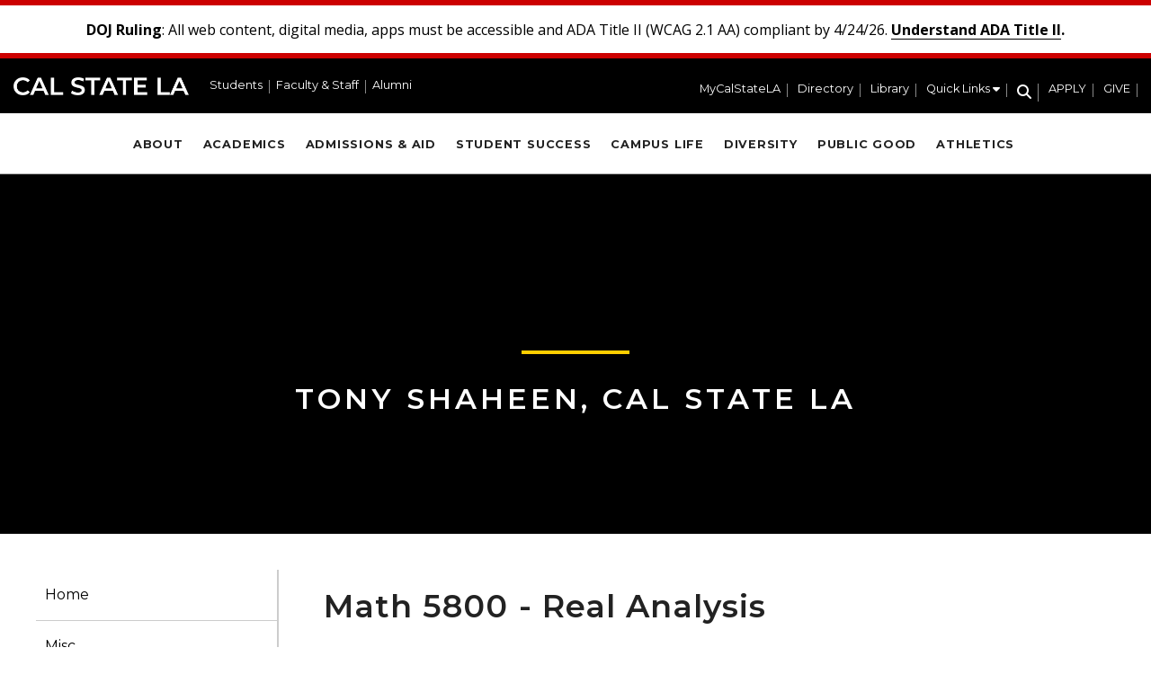

--- FILE ---
content_type: text/html; charset=UTF-8
request_url: https://www.calstatela.edu/research/ashahee/math-5800-real-analysis
body_size: 8639
content:

<!DOCTYPE html>
<html lang="en" dir="ltr" prefix="content: http://purl.org/rss/1.0/modules/content/  dc: http://purl.org/dc/terms/  foaf: http://xmlns.com/foaf/0.1/  og: http://ogp.me/ns#  rdfs: http://www.w3.org/2000/01/rdf-schema#  schema: http://schema.org/  sioc: http://rdfs.org/sioc/ns#  sioct: http://rdfs.org/sioc/types#  skos: http://www.w3.org/2004/02/skos/core#  xsd: http://www.w3.org/2001/XMLSchema# " class="h-100">
  <head>
    <meta charset="utf-8" />
<meta name="description" content="Class information: Syllabus Study Guides: Test 2 Misc Links: My 4650 class website:  /research/ashahee/math-4650-analysis-i Homework:" />
<link rel="canonical" href="https://www.calstatela.edu/research/ashahee/math-5800-real-analysis" />
<meta name="Generator" content="Drupal 11 (https://www.drupal.org)" />
<meta name="MobileOptimized" content="width" />
<meta name="HandheldFriendly" content="true" />
<meta name="viewport" content="width=device-width, initial-scale=1.0" />
<link rel="icon" href="/themes/custom/csula/favicon.ico" type="image/vnd.microsoft.icon" />

    <title>Math 5800 - Real Analysis | Cal State LA</title>
    <link rel="stylesheet" media="all" href="/sites/default/files/css/css_BFoPTxJ9Av4rfC7X7aUEECWfHY9rNLmwldhLyZw2eo4.css?delta=0&amp;language=en&amp;theme=csula&amp;include=[base64]" />
<link rel="stylesheet" media="all" href="https://kit.fontawesome.com/38141e93cd.css" />
<link rel="stylesheet" media="all" href="https://use.fontawesome.com/releases/v6.1.0/css/v4-shims.css" />
<link rel="stylesheet" media="all" href="/sites/default/files/css/css_IQ91YOUlcJ5OuiAimVom07vjQ5cH1jT_uSyX1XOb9UI.css?delta=3&amp;language=en&amp;theme=csula&amp;include=[base64]" />
<link rel="stylesheet" media="all" href="/sites/default/files/css/css_9weqhmnXC0213TQ0UgA8W9vZTPi4BJmmtGkxrw6pAJc.css?delta=4&amp;language=en&amp;theme=csula&amp;include=[base64]" />
<link rel="stylesheet" media="all" href="/sites/default/files/asset_injector/css/admin_overrides-2642d5153bf47370fa6a23854ad84ac2.css?t6ckfj" />
<link rel="stylesheet" media="all" href="/sites/default/files/css/css_ZRDXCaO4SLqVX8LUhZAapqorPbdUNVjM6j83ntMSPeg.css?delta=6&amp;language=en&amp;theme=csula&amp;include=[base64]" />

    <script type="application/json" data-drupal-selector="drupal-settings-json">{"path":{"baseUrl":"\/","pathPrefix":"","currentPath":"node\/445216","currentPathIsAdmin":false,"isFront":false,"currentLanguage":"en"},"pluralDelimiter":"\u0003","suppressDeprecationErrors":true,"gtag":{"tagId":"","consentMode":false,"otherIds":[],"events":[],"additionalConfigInfo":[]},"ajaxPageState":{"libraries":"[base64]","theme":"csula","theme_token":null},"ajaxTrustedUrl":[],"gtm":{"tagId":null,"settings":{"data_layer":"dataLayer","include_classes":false,"allowlist_classes":"","blocklist_classes":"","include_environment":false,"environment_id":"","environment_token":""},"tagIds":["GTM-NS3GXN3"]},"kwall_map":{"overlay_path":null,"sw_lat":null,"sw_lon":null,"ne_lat":null,"ne_lon":null,"style":null},"user":{"uid":0,"permissionsHash":"9d31f9fc60df030da0fa6531556bcdf36320c21090e85d4254317d0361f166c5"}}</script>
<script src="/sites/default/files/js/js__aT6tln3dfhVBystPj_pebqI8BYORj3LqHe9xtXtOI4.js?scope=header&amp;delta=0&amp;language=en&amp;theme=csula&amp;include=eJxljcESgjAMRH-oJSe_pxNq6LQEwiRB8O9FdMZRL7tv32XRjDzVuVF2UWjWbdQPolMaKpOFXsTNFZcLfDA2i4xO5iHbygiFpUeO5neuc3lL45rHmFFlNeJQRApTcixQjvjdHTbcv-UUxg2ZEzKpG5wV9fn68hMucFI8KNwqbZau6JhoX0Qd_swDwu5cUA"></script>
<script src="/modules/contrib/google_tag/js/gtag.js?t6ckfj"></script>
<script src="/modules/contrib/google_tag/js/gtm.js?t6ckfj"></script>

    <link href="https://fonts.googleapis.com/css?family=Montserrat:300,300i,400,400i,600,600i,700,700i" rel="stylesheet">
    <link href="https://fonts.googleapis.com/css?family=Open+Sans:300,400,400i,600,600i,700,700i" rel="stylesheet">
    <link rel="stylesheet" href="https://kit.fontawesome.com/38141e93cd.css" crossorigin="anonymous">
  </head>
  <body class="role-anonymous theme-csula path-research-ashahee-math-5800-real-analysis node-type-page path-node-445216 path-node page-node-type-page   d-flex flex-column h-100">
        <div class="skip-container">
      <a href="#main-content" class="visually-hidden focusable skip-link">
        Skip to main content
      </a>
    </div>
    <noscript><iframe src="https://www.googletagmanager.com/ns.html?id=GTM-NS3GXN3"
                  height="0" width="0" style="display:none;visibility:hidden"></iframe></noscript>

      <div class="dialog-off-canvas-main-canvas d-flex flex-column h-100" data-off-canvas-main-canvas>
    
<div class="main-content-page-wrapper">
  <div id="top"></div>

      <section role="region" aria-label="Alerts">
        <div class="region region-alerts">
    <div id="block-alertblock" class="block block-kwall-alerts block-alert-block">
  
    
      <div class="block-kwall-site-alert" style="display: none;">
                        <div class="alerts-wrap"></div>
                      </div>
  </div>

  </div>

    </section>
  
  <header>
      <div class="navbar navbar-dark bg-primary region region-header">
    <div id="block-csula-site-branding" class="block block-system block-system-branding-block">
  
    
  <div class="navbar-brand d-flex align-items-center">

  
  <div>
        <a href="/" title="Home" rel="home" class="site-title">
      Cal State LA
    </a>
    
      </div>
</div>
</div>
<nav aria-label="Header Menu Left" id="block-headermenuleft" class="block block-menu navigation menu--header-left">
          
        
        <ul data-block="header" class="nav">
            <li class="nav-item">
      <a href="/students" class="nav-link" data-drupal-link-system-path="node/411821">Students</a>
          </li>
          <li class="nav-item">
      <a href="/faculty-staff" class="nav-link" data-drupal-link-system-path="node/411826">Faculty &amp; Staff</a>
          </li>
          <li class="nav-item">
      <a href="/alumni" class="nav-link" data-drupal-link-system-path="node/445281">Alumni</a>
          </li>
  </ul>
  


  </nav>
<nav aria-label="Header Menu Right" id="block-headermenuright" class="block block-menu navigation menu--header-right">
          
        
        <ul data-block="header" class="nav">
            <li class="nav-item">
      <a href="https://my.calstatela.edu" aria-label="MyCalStateLA Portal" class="nav-link">MyCalStateLA</a>
          </li>
          <li class="nav-item">
      <a href="https://directory.calstatela.edu" class="nav-link">Directory</a>
          </li>
          <li class="nav-item">
      <a href="/library" class="nav-link" data-drupal-link-system-path="node/434716">Library</a>
          </li>
          <li class="nav-item">
      <span class="quicklinks nav-link"><span class="link-text">Quick Links</span> <i class="fa fa-solid fa-caret-down" aria-hidden="true"></i></span>
          </li>
          <li class="nav-item">
      <a href="/search" class="search header-search-open-button nav-link" title="Search" data-drupal-link-system-path="node/431806"><span class="link-text">Search</span> <i class="fa fa-solid fa-magnifying-glass" aria-hidden="true"></i></a>
          </li>
          <li class="nav-item">
      <a href="https://bit.ly/calstatela-apply" class="menu-button nav-link">APPLY</a>
          </li>
          <li class="nav-item">
      <a href="/givenow" class="menu-button nav-link" data-drupal-link-system-path="node/343676">GIVE</a>
          </li>
  </ul>
  


  </nav>
<div id="block-mobilemenutriggerblock" class="block block-custom-module block-mobile-menu-trigger-block">
  
    
      <div class="mobile-menu-trigger-wrapper">
  <a href="/search" class="mobile-search-trigger" tabindex="0" aria-label="Search" title="Search"><i class="fa-solid fa-magnifying-glass"></i></a>
  <span role="button" aria-controls="mobile-slide-in-navigation" aria-label="Main Menu" class="mobile-menu-trigger" tabindex="0">
    <i class="fa-solid fa-bars"></i>
  </span>
</div>

  </div>

  </div>

    <nav class="navbar navbar-expand-lg   " role="presentation">
      <div class="container d-flex">
        
          <div class="region region-nav-main">
    <nav aria-label="Main" id="block-main" class="block block-menu navigation menu--main-menu">
          
        
        <ul data-block="nav_main" class="nav">
            <li class="nav-item">
      <a href="/about" class="nav-link" data-drupal-link-system-path="node/411791">About</a>
          </li>
          <li class="nav-item">
      <a href="/academics" class="nav-link" data-drupal-link-system-path="node/411796">Academics</a>
          </li>
          <li class="nav-item">
      <a href="/admissions" class="nav-link" data-drupal-link-system-path="node/441436">Admissions &amp; Aid</a>
          </li>
          <li class="nav-item">
      <a href="/student-success" class="nav-link" data-drupal-link-system-path="node/411806">Student Success</a>
          </li>
          <li class="nav-item">
      <a href="/campus-life" class="nav-link" data-drupal-link-system-path="node/411811">Campus Life</a>
          </li>
          <li class="nav-item">
      <a href="/diversity" class="nav-link" data-drupal-link-system-path="node/464101">Diversity</a>
          </li>
          <li class="nav-item">
      <a href="/public-good" class="nav-link" data-drupal-link-system-path="node/411816">Public Good</a>
          </li>
          <li class="nav-item">
      <a href="https://lagoldeneagles.com" class="nav-link">Athletics</a>
          </li>
          <li class="nav-item">
      <a href="https://bit.ly/calstatela-apply" class="menu-button nav-link">APPLY</a>
          </li>
          <li class="nav-item">
      <a href="/givenow" class="menu-button nav-link" data-drupal-link-system-path="node/343676">GIVE</a>
          </li>
  </ul>
  


  </nav>

  </div>

      </div>
    </nav>
  </header>

      <section id="above-content" class="layout-hero-content" role="region" aria-label="Hero Content">
        <div class="region region-hero">
    <div class="views-element-container block block-views block-views-blockgroup-blocks-block-2" id="block-views-block-group-blocks-block-2">
  
    
      <div data-block="hero"><div class="view view-group-blocks view-id-group_blocks view-display-id-block_2 js-view-dom-id-7a78331d9fafb776a530ed6b2a7c3b70dbae3253b210bfa421f8f7790a2fc722">
  
    
      
      <div class="view-content">
          <div class="views-row"><div class="views-field views-field-label"><span class="field-content"><div class="desktop-banner">
   <div class="image-wrapper">
     
     <div class="page-title"><span><a href="/research/ashahee">Tony Shaheen, Cal State LA</a></span></div>
   </div>
</div>
<div class="mobile-banner">
  <div class="image-wrapper">
     
     <div class="page-title"><span><a href="/research/ashahee">Tony Shaheen, Cal State LA</a></span></div>
   </div>
</div></span></div></div>

    </div>
  
          </div>
</div>

  </div>

  </div>

    </section>
  
  
      
  <main role="main" id="main">
    <a id="main-content" tabindex="-1"></a>    <div class="page-main-container">
              <div class="container">
          <div class="row">
                          <div class="first-sidebar col-lg-3 col-md-12">
                  <div class="region region-sidebar-first">
    <div id="block-groupmenu" class="block-group-content-menu block block-kwall-group block-group-content-menu-primarygroup-menu">
  
    
      

<nav aria-label="section" id="block-group-menu" class="navigation block-group-menu-navigation">
  <button class="" aria-expanded="false" aria-controls="menu-list" tabindex="0">Menu - Classes and Advising</button>
                    <ul data-block="sidebar_first" class="nav" id="menu-list">
                          <li class="nav-item">
          <a href="http://www.calstatela.edu/research/ashahee" class="nav-link">Home</a>
                  </li>
                      <li class="nav-item">
          <a href="/research/ashahee/graduate-advising" class="nav-link" data-drupal-link-system-path="node/380146">Misc</a>
                  </li>
                      <li class="nav-item">
          <a href="/research/ashahee/math-2120-calculus-ii" class="nav-link" data-drupal-link-system-path="node/425551">MATH 2120 - Calculus II</a>
                  </li>
                      <li class="nav-item">
          <a href="/research/ashahee/math-2550-intro-linear-algebra" class="nav-link" data-drupal-link-system-path="node/379581">MATH 2550 - Intro to Linear Algebra</a>
                  </li>
                      <li class="nav-item">
          <a href="/research/ashahee/math-3450-foundations-mathematics-ii" class="nav-link" data-drupal-link-system-path="node/420391">MATH 3450 - Foundations of Mathematics II</a>
                  </li>
                      <li class="nav-item">
          <a href="/research/ashahee/math-4300-modern-geometry" class="nav-link" data-drupal-link-system-path="node/466116">MATH 4300 - Modern Geometry</a>
                  </li>
                      <li class="nav-item">
          <a href="/research/ashahee/math-4550-modern-algebra-i" class="nav-link" data-drupal-link-system-path="node/363586">MATH 4550 - Modern Algebra I</a>
                  </li>
                      <li class="nav-item">
          <a href="/research/ashahee/math-4560-modern-algebra-ii" class="nav-link" data-drupal-link-system-path="node/370051">MATH 4560 - Modern Algebra II</a>
                  </li>
                      <li class="nav-item">
          <a href="/research/ashahee/math-4570-advanced-linear-algebra" class="nav-link" data-drupal-link-system-path="node/399811">MATH 4570 - Advanced Linear Algebra</a>
                  </li>
                      <li class="nav-item">
          <a href="/research/ashahee/math-4650-analysis-i" class="nav-link" data-drupal-link-system-path="node/375746">MATH 4650 - Analysis I</a>
                  </li>
                      <li class="nav-item">
          <a href="/research/ashahee/math-4680-introduction-complex-analysis" class="nav-link" data-drupal-link-system-path="node/432856">MATH 4680 - Introduction to Complex Analysis</a>
                  </li>
                      <li class="nav-item">
          <a href="/research/ashahee/math-4740-theory-probability" class="nav-link" data-drupal-link-system-path="node/363591">MATH 4740 - Theory of Probability</a>
                  </li>
                      <li class="nav-item">
          <a href="/research/ashahee/math-4900-senior-seminar" class="nav-link" data-drupal-link-system-path="node/387256">MATH 4900 - Senior Seminar</a>
                  </li>
                      <li class="nav-item">
          <a href="/research/ashahee/math-5401-abstract-algebra-i" class="nav-link" data-drupal-link-system-path="node/375941">MATH 5401 - Abstract Algebra I</a>
                  </li>
                      <li class="nav-item">
          <a href="/research/ashahee/math-5402-abstract-algebra-ii" class="nav-link" data-drupal-link-system-path="node/425296">MATH 5402 - Abstract Algebra II</a>
                  </li>
                      <li class="nav-item">
          <a href="/research/ashahee/math-5680-advanced-complex-analysis" class="nav-link" data-drupal-link-system-path="node/434781">MATH 5680 - Advanced Complex Analysis</a>
                  </li>
                      <li class="nav-item">
          <a href="/research/ashahee/math-5800-real-analysis" class="nav-link active is-active" data-drupal-link-system-path="node/445216" aria-current="page">Math 5800 - Real Analysis</a>
                  </li>
          </ul>
      

  </nav>
  </div>
<div class="views-element-container block block-views block-views-blockgroup-blocks-block-1" id="block-views-block-group-blocks-block-1">
  
    
      <div data-block="sidebar_first"><div class="view view-group-blocks view-id-group_blocks view-display-id-block_1 js-view-dom-id-df50bcb92253514f110cba8460de9eaf8c7d8639cbc9426a3615ecf5c3134d99">
  
    
      
      <div class="view-content">
          <div class="views-row"><div class="views-field views-field-field-twitter-url"><div class="field-content"></div></div></div>

    </div>
  
          </div>
</div>

  </div>

  </div>

              </div>
              <div class="body-content col-lg-9 col-md-12">
                  <div class="region region-content">
    <div data-drupal-messages-fallback class="hidden"></div>
<div id="block-pagetitle" class="block block-core block-page-title-block">
  
    
      
  <h1 class="page-title title" id="page-title"><span class="field field--name-title field--type-string field--label-hidden">Math 5800 - Real Analysis</span>
</h1>


  </div>
<div id="block-csula-content" class="block block-system block-system-main-block">
  
    
      


<article data-history-node-id="445216" about="/research/ashahee/math-5800-real-analysis" class="node node--type-page node--view-mode-full">
  
    
    <div class="node__content">
    <div class="clearfix text-formatted field field--name-body field--type-text-with-summary field--label-hidden field__items">
      <div class="field__item"><p><u>Class information:</u></p>

<ul>
	<li><a href="/sites/default/files/math5800-syllabus.pdf">Syllabus</a></li>
</ul>

<p><u>Study Guides:</u></p>

<ul>
	<li><a href="/sites/default/files/test_2_study_guide_1.pdf">Test 2</a></li>
</ul>

<p><u>Misc Links:</u></p>

<ul>
	<li>
		<p>My 4650 class website:&nbsp;<br>
			<a href="/research/ashahee/math-4650-analysis-i">/research/ashahee/math-4650-analysis-i</a></p>
	</li>
</ul>

<p><u>Homework:</u></p>

<table border="1" cellpadding="1" cellspacing="1">
	<tbody>
		<tr>
			<td><strong>Topic</strong></td>
			<td><strong>Homework Assignment</strong></td>
		</tr>
		<tr>
			<td>1 - Countable and Uncountable sets</td>
			<td>
				<p>&nbsp; &nbsp; &nbsp; &nbsp;No Homework for this topic.</p>
			</td>
		</tr>
		<tr>
			<td>2 - 4650 Review</td>
			<td>
				<ul>
					<li>Do the problems from <a href="/sites/default/files/hw2_-_4650_review.pdf">here</a>.&nbsp; &nbsp;<br>
						Here are the <a href="/sites/default/files/hw_2_solutions.pdf">solutions</a>.<br>
						&nbsp;</li>
					<li>Also do&nbsp;these problems from my <a href="/research/ashahee/math-4650-analysis-i">MATH 4650 website</a>:<br>
						HW 2 - # 3(a, b), 4, 5, 6, 7</li>
				</ul>
			</td>
		</tr>
		<tr>
			<td>3 - Measure Zero</td>
			<td>
				<ul>
					<li>Do the problems from <a href="/sites/default/files/hw3_-_measure_zero.pdf">here</a>.&nbsp; &nbsp;<br>
						Here are the <a href="/sites/default/files/hw_3_solutions.pdf">solutions</a>.</li>
				</ul>
			</td>
		</tr>
		<tr>
			<td>4 - Step Functions</td>
			<td>
				<ul>
					<li>Do the problems from <a href="/sites/default/files/hw4_-_step_functions.pdf">here</a>.&nbsp; &nbsp;<br>
						Here are the <a href="/sites/default/files/hw_4_solutions.pdf">solutions</a>.</li>
				</ul>
			</td>
		</tr>
		<tr>
			<td colspan="2"><br>
				<span>Test 1 will cover HW 3 and HW 4 above</span><br>
				&nbsp;</td>
		</tr>
		<tr>
			<td>5 - More 4650 Review</td>
			<td>
				<ul>
					<li>Do these problems from my&nbsp;<a href="/research/ashahee/math-4650-analysis-i">MATH 4650 website</a>:<br>
						HW 1&nbsp;- # 1(a,b,c,d,e), 3, 4, 5, 6(b)<br>
						&nbsp;</li>
					<li>Here are two more <a href="/sites/default/files/hw5_-_more_4650_review.pdf">problems</a> and their <a href="/sites/default/files/hw_5_solutions.pdf">solutions</a>.<br>
						&nbsp;</li>
				</ul>
			</td>
		</tr>
		<tr>
			<td>6 - Sequences of functions and the standard construction&nbsp;</td>
			<td>
				<ul>
					<li>Do the problems from <a href="/sites/default/files/hw6_-_sequences_of_functions.pdf">here</a>.<br>
						Here are the <a href="/sites/default/files/hw_6_solutions.pdf">solutions</a>.</li>
				</ul>
			</td>
		</tr>
		<tr>
			<td>7 - The Lebesgue Integral</td>
			<td>
				<ul>
					<li>Do the problems from <a href="/sites/default/files/hw7_-_lebesgue_integral.pdf">here</a>.&nbsp; &nbsp;<br>
						Here are the <a href="/sites/default/files/hw_7_solutions.pdf">solutions</a>.</li>
				</ul>
			</td>
		</tr>
		<tr>
			<td colspan="2"><br>
				<span>Test 2 covers HW 6 and HW 7 above</span><br>
				&nbsp;</td>
		</tr>
		<tr>
			<td>8 - More on Integrable Functions</td>
			<td>
				<ul>
					<li>Do the problems from <a href="/sites/default/files/hw8_-_more_on_integrable_functions.pdf">here</a>.&nbsp; &nbsp;<br>
						Here are the <a href="/sites/default/files/hw_8_solutions.pdf">solutions</a>.</li>
				</ul>
			</td>
		</tr>
		<tr>
			<td>9 - Measureable functions&nbsp;</td>
			<td>
				<ul>
					<li>Do the problems from <a href="/sites/default/files/hw9_-_measurable_functions.pdf">here</a>.&nbsp; &nbsp;<br>
						Here are the <a href="/sites/default/files/hw_9_solutions.pdf">solutions</a>.</li>
				</ul>

				<p><span>Note: Problem 5a solutions has an error where I bound min{phi_n(x), psi_n(x)} by phi_n(x) + psi_n(x).&nbsp; &nbsp;This would be if both of them are negative for example.&nbsp; &nbsp;This can be fixed by an argument in Weir that I&nbsp;emailed you.</span>&nbsp; &nbsp;</p>
			</td>
		</tr>
		<tr>
			<td>10 - Lebesgue Measure and Measurable Sets</td>
			<td>
				<ul>
					<li>Do the problems from here.&nbsp; &nbsp;<br>
						Here are the solutions.</li>
				</ul>
			</td>
		</tr>
	</tbody>
</table>

<p>&nbsp;</p>

<p class="font-1-3em"><u>Schedule and class notes:</u></p>

<table border="1" cellpadding="1" cellspacing="1">
	<tbody>
		<tr>
			<td><strong>Week</strong></td>
			<td><strong>Monday</strong></td>
			<td><strong>Wednesday</strong></td>
		</tr>
		<tr>
			<td>1</td>
			<td>8/23 - <a href="/sites/default/files/5800-8-23-21.pdf">lecture notes</a></td>
			<td>
				<p><span>8/25&nbsp;- <a href="/sites/default/files/5800-8-25-21.pdf">lecture notes</a></span></p>
			</td>
		</tr>
		<tr>
			<td>2</td>
			<td>
				<p><span>8/30 - <a href="/sites/default/files/5800-8-30-21.pdf">lecture notes</a></span></p>
			</td>
			<td>
				<p><span>9/1</span><span>&nbsp;- <a href="/sites/default/files/5800-9-1-21.pdf">lecture notes</a></span></p>
			</td>
		</tr>
		<tr>
			<td>3</td>
			<td>
				<p><span>9/6</span><span>&nbsp;- HOLIDAY</span></p>
			</td>
			<td>
				<p><span>9/8 - <a href="/sites/default/files/5800-9-8-21.pdf">lecture notes</a></span></p>
			</td>
		</tr>
		<tr>
			<td>4</td>
			<td>
				<p><span>9/13&nbsp;- <a href="/sites/default/files/5800-9-13-21.pdf">lecture notes</a></span></p>
			</td>
			<td>
				<p><span>9/15 - <a href="/sites/default/files/5800-9-15-21.pdf">lecture notes</a></span></p>
			</td>
		</tr>
		<tr>
			<td>5</td>
			<td>
				<p><span>9/20 - <a href="/sites/default/files/5800-9-20-21.pdf">lecture notes</a></span></p>
			</td>
			<td>
				<p><span>9/22&nbsp;- <a href="/sites/default/files/5800-9-22-21.pdf">lecture notes</a></span></p>
			</td>
		</tr>
		<tr>
			<td>6</td>
			<td>
				<p><span>9/27</span><span>&nbsp;- <a href="/sites/default/files/5800-9-27-21.pdf">lecture notes</a></span></p>
			</td>
			<td>
				<p><span>9/29&nbsp;- <a href="/sites/default/files/5800-9-29-21.pdf">lecture notes</a></span></p>
			</td>
		</tr>
		<tr>
			<td>7</td>
			<td>
				<p><span>10/4&nbsp;- <a href="/sites/default/files/5800-10-4-21.pdf">lecture notes</a></span></p>
			</td>
			<td>
				<p><span>10/6 - <a href="/sites/default/files/5800-10-6-21.pdf">lecture notes</a></span></p>
			</td>
		</tr>
		<tr>
			<td>8</td>
			<td>
				<p><span>10/11&nbsp;- <a href="/sites/default/files/5800-10-11-21.pdf">lecture notes</a></span></p>
			</td>
			<td>
				<p><span>10/13 - <a href="/sites/default/files/5800-10-13-21.pdf">lecture notes</a></span></p>
			</td>
		</tr>
		<tr>
			<td>9</td>
			<td>
				<p><span>10/18 -&nbsp; &nbsp;<strong>TEST 1</strong></span></p>
			</td>
			<td>
				<p><span>10/20 - <a href="/sites/default/files/5800-10-20-21.pdf">lecture notes</a></span></p>
			</td>
		</tr>
		<tr>
			<td>10</td>
			<td>
				<p><span>10/25 - <a href="/sites/default/files/5800-10-25-21.pdf">lecture notes</a></span></p>
			</td>
			<td>
				<p><span>10/27 - <a href="/sites/default/files/5800-10-27-21.pdf">lecture notes</a></span></p>
			</td>
		</tr>
		<tr>
			<td>11</td>
			<td>
				<p><span>11/1 - <a href="/sites/default/files/5800-11-1-21.pdf">lecture notes</a></span></p>
			</td>
			<td>
				<p><span>11/3 - <a href="/sites/default/files/5800-11-3-21.pdf">lecture notes</a></span></p>
			</td>
		</tr>
		<tr>
			<td>12</td>
			<td>
				<p><span>11/8 - <a href="/sites/default/files/5800-11-8-21.pdf">lecture notes</a></span></p>
			</td>
			<td>
				<p><span>11/10 - <a href="/sites/default/files/5800-11-10-21.pdf">lecture notes</a></span></p>
			</td>
		</tr>
		<tr>
			<td>13</td>
			<td>
				<p><span>11/15 - <strong>TEST 2</strong></span></p>
			</td>
			<td>
				<p><span>11/17 - <a href="/sites/default/files/5800-11-17-21.pdf">lecture notes</a></span></p>
			</td>
		</tr>
		<tr>
			<td>Holiday week</td>
			<td>
				<p><span>11/22 - HOLIDAY</span></p>
			</td>
			<td>
				<p><span>11/24&nbsp;- HOLIDAY</span></p>
			</td>
		</tr>
		<tr>
			<td>14</td>
			<td>
				<p><span>11/29&nbsp;- <a href="/sites/default/files/5800-11-29-21.pdf">lecture notes</a></span></p>
			</td>
			<td>
				<p><span>12/1&nbsp;- <a href="/sites/default/files/5800-12-1-21.pdf">lecture notes</a></span></p>
			</td>
		</tr>
		<tr>
			<td>15</td>
			<td>
				<p><span>12/6 - <a href="/sites/default/files/5800-12-6-21.pdf">lecture notes</a></span></p>
			</td>
			<td>
				<p><span>12/8 - <a href="/sites/default/files/5800-12-8-21.pdf">lecture notes</a></span></p>
			</td>
		</tr>
		<tr>
			<td>FINALS&nbsp; &nbsp; &nbsp;</td>
			<td>12/13 -&nbsp;</td>
			<td><br>
				12/15 -&nbsp;<br>
				<br>
				<strong>Final Exam Day</strong><br>
				&nbsp;</td>
		</tr>
	</tbody>
</table>

<p>&nbsp;</p>

<p><u>How to scan:</u></p>

<ul>
	<li><a href="http://www.youtube.com/watch?v=quEH1AvDhAQ&amp;feature=youtu.be">Youtube video</a>&nbsp;on how to use TinyScanner</li>
	<li><a href="http://www.youtube.com/watch?v=84SOQ3EY5bQ">Youtube video</a>&nbsp;on&nbsp;how to use CamScanner</li>
</ul>

<div>&nbsp;</div>
</div>
</div>
  </div>
  <div class="below-content-wrapper">
    
  </div>
</article>

  </div>

  </div>

              </div>
                      </div>
        </div>
          </div>
  </main>

      <footer class="mt-auto     ">
      <div class="footer-region-wrapper">
        <div class="container">
            <div class="region region-footer">
    <div id="block-footerlogo" class="block block-block-content block-block-content80a0df05-0cd4-45f9-ac39-38a1f032cc80">
  
    
      <div class="clearfix text-formatted field field--name-body field--type-text-with-summary field--label-hidden field__items">
      <div class="field__item"><div style="margin-bottom: 1em;"><a href="/"><img loading="lazy" src="/sites/default/files/CalStateLA-with-Eagle-Logotype-1793x287.png" alt="Cal State LA" typeof="foaf:Image" style="width: 250px; height: 40px;" /></a></div>
<p style="color: #fff; font-size: 0.9em; padding-left: 6px;">5151 State University Drive<br>Los Angeles, CA 90032<br>(323) 343-3000</p>
<nav aria-label="Social Media Links">
  <p style="padding-left: 6px;"><a href="https://www.facebook.com/CalStateLA" title="Cal State LA on Facebook" target="_self" style="font-size: 1.5rem; display: inline-block; padding-right: 0.8em;"><i class="fa fa-brands fa-facebook-f" aria-hidden="true"></i></a>
  <a href="https://twitter.com/calstatela" title="Cal State LA on X (Twitter)" target="_self" style="font-size: 1.5rem; display: inline-block; padding-right: 0.8em;"><i class="fa fa-brands fa-x-twitter" aria-hidden="true"></i></a>
  <a href="https://www.instagram.com/calstatela" title="Cal State LA on Instagram" target="_self" style="font-size: 1.5rem; display: inline-block; padding-right: 0.8em;"><i class="fa fa-brands fa-instagram" aria-hidden="true"></i></a>
  <a href="https://www.linkedin.com/school/california-state-university-los-angeles" title="Cal State LA on LinkedIn" target="_self" style="font-size: 1.5rem; display: inline-block; padding-right: 0.8em;"><i class="fa fa-brands fa-linkedin-in" aria-hidden="true"></i></a>
  <a href="https://www.youtube.com/user/csulosangeles" title="Cal State LA on YouTube" target="_self" style="font-size: 1.5rem; display: inline-block;"><i class="fa fa-brands fa-youtube" aria-hidden="true"></i></a></p>
</nav></div>
</div>
  </div>
<nav aria-label="Footer menu" id="block-footermenu" class="block block-menu navigation menu--footer">
          
        
        <ul data-block="footer" class="nav">
            <li class="nav-item">
      <span class="nav-link dropdown-toggle">CONNECT</span>
                      <ul>
            <li class="nav-item">
      <a href="/contact-us" class="nav-link" data-drupal-link-system-path="node/12">Contact Us</a>
          </li>
          <li class="nav-item">
      <a href="https://news.calstatela.edu/" target="_blank" class="nav-link">Media</a>
          </li>
          <li class="nav-item">
      <a href="/univ/ppa/publicat/social-media-directory" class="nav-link" data-drupal-link-system-path="node/225266">Social Media Hub</a>
          </li>
          <li class="nav-item">
      <a href="/advancement/ways-give" class="nav-link" data-drupal-link-system-path="node/469341">Ways to Give</a>
          </li>
  </ul>
  
          </li>
          <li class="nav-item">
      <span class="nav-link dropdown-toggle">SERVICES</span>
                      <ul>
            <li class="nav-item">
      <a href="/map" class="nav-link" data-drupal-link-system-path="map">Campus Map</a>
          </li>
          <li class="nav-item">
      <a href="/publicsafety" class="nav-link" data-drupal-link-system-path="node/454692">Campus Safety</a>
          </li>
          <li class="nav-item">
      <a href="/dining-on-campus/hours-services" class="nav-link" data-drupal-link-system-path="node/374961">Dining on Campus</a>
          </li>
          <li class="nav-item">
      <a href="/plugins" class="nav-link" data-drupal-link-system-path="node/284406">File Viewers</a>
          </li>
          <li class="nav-item">
      <a href="/parking" class="nav-link" data-drupal-link-system-path="node/378936">Parking &amp; Transportation</a>
          </li>
          <li class="nav-item">
      <a href="/studenthealthcenter" class="nav-link" data-drupal-link-system-path="node/451801">Student Health Center</a>
          </li>
  </ul>
  
          </li>
          <li class="nav-item">
      <span class="nav-link dropdown-toggle">ADMINISTRATIVE</span>
                      <ul>
            <li class="nav-item">
      <a href="/accessibility/accessibility-statement" class="nav-link" data-drupal-link-system-path="node/431021">Accessibility</a>
          </li>
          <li class="nav-item">
      <a href="/wscuc" class="nav-link" data-drupal-link-system-path="node/372596">Accreditation</a>
          </li>
          <li class="nav-item">
      <a href="/sites/default/files/2025%20Annual%20Security%20Report.pdf" target="_blank" class="nav-link">Annual Security Report</a>
          </li>
          <li class="nav-item">
      <a href="/sites/default/files/2026%20Campus%20Safety%20Plan.pdf" target="_blank" class="nav-link">Campus Safety Plan</a>
          </li>
          <li class="nav-item">
      <a href="https://www.calstate.edu/" class="nav-link">CSU System</a>
          </li>
          <li class="nav-item">
      <a href="/privacy" class="nav-link" data-drupal-link-system-path="node/404856">Privacy</a>
          </li>
          <li class="nav-item">
      <a href="/hrm/oedi-title-ix" class="nav-link" data-drupal-link-system-path="node/453836">Title IX</a>
          </li>
          <li class="nav-item">
      <a href="/tribal-relations" class="nav-link" data-drupal-link-system-path="node/493186">Tribal Relations</a>
          </li>
  </ul>
  
          </li>
  </ul>
  


  </nav>

  </div>

            <div class="region region-footer-second">
    <div id="block-footersecondlogo" class="block block-block-content block-block-content39f9e367-988e-483a-ae5d-7b646779755a">
  
    
      <div class="clearfix text-formatted field field--name-body field--type-text-with-summary field--label-hidden field__items">
      <div class="field__item"><img loading="lazy" src="/sites/default/files/WeAreLA-Logotype-878x352.png" alt="We are LA" typeof="foaf:Image" class="img-fluid" /></div>
</div>
  </div>

  </div>

        </div>
      </div>
      <div class="copyright-region-wrapper">
        <div class="container">
            <div class="region region-copyright">
    <div id="block-copyright" class="block block-block-content block-block-content42690892-8860-4c44-a59e-16e27d38a340">
  
    
      <div class="clearfix text-formatted field field--name-body field--type-text-with-summary field--label-hidden field__items">
      <div class="field__item"><p style="margin:0;">© 2026 Trustees of the California State University</p></div>
</div>
  </div>

  </div>

        </div>
      </div>
    </footer>
  </div>
<a id="back-to-top" href="#top" title="Back to top" style="display: none;">Back to top</a>

<section id="navigation-overlay" class=""></section>

<section id="slide-in-navigation" class="desktop-additional-navigation additional-navigation loading" role="dialog" aria-modal="true" aria-hidden="true">
  <span id="slide-in-navigation-close" class="navbar-toggler" role="button" aria-controls="slide-in-navigation" aria-label="Close Quick Links">
    <span class="toggler-icon"><i class="fa-solid fa-xmark"></i></span>
  </span>
  <div class="desktop-wrapper">
    <div class="quicklinks-wrapper">
      
        <ul class="nav">
            <li class="nav-item">
      <span class="nav-link dropdown-toggle">QUICK LINKS</span>
                      <ul>
            <li class="nav-item">
      <a href="/academicresources/academic-calendar" class="nav-link" data-drupal-link-system-path="node/394621">Academic Calendar</a>
          </li>
          <li class="nav-item">
      <a href="/accessibility/accessibility-statement" class="nav-link" data-drupal-link-system-path="node/431021">Accessibility</a>
          </li>
          <li class="nav-item">
      <a href="/map" class="nav-link" data-drupal-link-system-path="map">Campus Map</a>
          </li>
          <li class="nav-item">
      <a href="/commencement" class="nav-link" data-drupal-link-system-path="node/429326">Commencement</a>
          </li>
          <li class="nav-item">
      <a href="/president" class="nav-link" data-drupal-link-system-path="node/424781">Office of the President</a>
          </li>
          <li class="nav-item">
      <a href="/students-families/students-dependents" class="nav-link" data-drupal-link-system-path="node/465226">Student Parent Resources</a>
          </li>
  </ul>
  
          </li>
  </ul>
  


    </div>
    <div class="social-links-wrapper">
      
        <ul class="nav">
            <li class="nav-item">
      <a href="https://www.facebook.com/CalStateLA" title="Cal State LA on Facebook" target="_self" class="nav-link"><i class="fa fa-brands fa-facebook-f" aria-hidden="true"></i></a>
          </li>
          <li class="nav-item">
      <a href="https://twitter.com/calstatela" title="Cal State LA on X (Twitter)" target="_self" class="nav-link"><i class="fa fa-brands fa-x-twitter" aria-hidden="true"></i></a>
          </li>
          <li class="nav-item">
      <a href="https://www.instagram.com/calstatela" title="Cal State LA on Instagram" target="_self" class="nav-link"><i class="fa fa-brands fa-instagram" aria-hidden="true"></i></a>
          </li>
          <li class="nav-item">
      <a href="https://www.linkedin.com/school/california-state-university-los-angeles" title="Cal State LA on LinkedIn" target="_self" class="nav-link"><i class="fa fa-brands fa-linkedin-in" aria-hidden="true"></i></a>
          </li>
          <li class="nav-item">
      <a href="https://www.youtube.com/user/csulosangeles" title="Cal State LA on YouTube" target="_self" class="nav-link"><i class="fa fa-brands fa-youtube" aria-hidden="true"></i></a>
          </li>
  </ul>
  


    </div>
  </div>
</section>

<section id="mobile-slide-in-navigation" class="mobile-additional-navigation additional-navigation loading" role="dialog" aria-modal="true" aria-hidden="true">
  <span id="mobile-slide-in-navigatio-close" class="navbar-toggler" role="button" aria-controls="mobile-slide-in-navigation" aria-label="Close menu">
    <span class="toggler-icon"><i class="fa-solid fa-xmark"></i></span>
  </span>
  <div class="mobile-wrapper">
    <div class="mobile-menus-wrapper">
      <div class="left-side">
        <div class="main-wrapper">
          
        <ul class="nav">
            <li class="nav-item">
      <a href="/about" class="nav-link" data-drupal-link-system-path="node/411791">About</a>
          </li>
          <li class="nav-item">
      <a href="/academics" class="nav-link" data-drupal-link-system-path="node/411796">Academics</a>
          </li>
          <li class="nav-item">
      <a href="/admissions" class="nav-link" data-drupal-link-system-path="node/441436">Admissions &amp; Aid</a>
          </li>
          <li class="nav-item">
      <a href="/student-success" class="nav-link" data-drupal-link-system-path="node/411806">Student Success</a>
          </li>
          <li class="nav-item">
      <a href="/campus-life" class="nav-link" data-drupal-link-system-path="node/411811">Campus Life</a>
          </li>
          <li class="nav-item">
      <a href="/diversity" class="nav-link" data-drupal-link-system-path="node/464101">Diversity</a>
          </li>
          <li class="nav-item">
      <a href="/public-good" class="nav-link" data-drupal-link-system-path="node/411816">Public Good</a>
          </li>
          <li class="nav-item">
      <a href="https://lagoldeneagles.com" class="nav-link">Athletics</a>
          </li>
          <li class="nav-item">
      <a href="https://bit.ly/calstatela-apply" class="menu-button nav-link">APPLY</a>
          </li>
          <li class="nav-item">
      <a href="/givenow" class="menu-button nav-link" data-drupal-link-system-path="node/343676">GIVE</a>
          </li>
  </ul>
  


        </div>
      </div>
      <div class="right-side">
        <div class="header-right-wrapper">
          
        <ul class="nav">
            <li class="nav-item">
      <a href="https://my.calstatela.edu" aria-label="MyCalStateLA Portal" class="nav-link">MyCalStateLA</a>
          </li>
          <li class="nav-item">
      <a href="https://directory.calstatela.edu" class="nav-link">Directory</a>
          </li>
          <li class="nav-item">
      <a href="/library" class="nav-link" data-drupal-link-system-path="node/434716">Library</a>
          </li>
          <li class="nav-item">
      <span class="quicklinks nav-link"><span class="link-text">Quick Links</span> <i class="fa fa-solid fa-caret-down" aria-hidden="true"></i></span>
          </li>
          <li class="nav-item">
      <a href="/search" class="search header-search-open-button nav-link" title="Search" data-drupal-link-system-path="node/431806"><span class="link-text">Search</span> <i class="fa fa-solid fa-magnifying-glass" aria-hidden="true"></i></a>
          </li>
          <li class="nav-item">
      <a href="https://bit.ly/calstatela-apply" class="menu-button nav-link">APPLY</a>
          </li>
          <li class="nav-item">
      <a href="/givenow" class="menu-button nav-link" data-drupal-link-system-path="node/343676">GIVE</a>
          </li>
  </ul>
  


        </div>
        <div class="header-quick-links-new">
          
        <ul class="nav">
            <li class="nav-item">
      <span class="nav-link dropdown-toggle">QUICK LINKS</span>
                      <ul>
            <li class="nav-item">
      <a href="/academicresources/academic-calendar" class="nav-link" data-drupal-link-system-path="node/394621">Academic Calendar</a>
          </li>
          <li class="nav-item">
      <a href="/accessibility/accessibility-statement" class="nav-link" data-drupal-link-system-path="node/431021">Accessibility</a>
          </li>
          <li class="nav-item">
      <a href="/map" class="nav-link" data-drupal-link-system-path="map">Campus Map</a>
          </li>
          <li class="nav-item">
      <a href="/commencement" class="nav-link" data-drupal-link-system-path="node/429326">Commencement</a>
          </li>
          <li class="nav-item">
      <a href="/president" class="nav-link" data-drupal-link-system-path="node/424781">Office of the President</a>
          </li>
          <li class="nav-item">
      <a href="/students-families/students-dependents" class="nav-link" data-drupal-link-system-path="node/465226">Student Parent Resources</a>
          </li>
  </ul>
  
          </li>
  </ul>
  


        </div>
        <div class="header-left-wrapper">
          
        <ul class="nav">
            <li class="nav-item">
      <a href="/students" class="nav-link" data-drupal-link-system-path="node/411821">Students</a>
          </li>
          <li class="nav-item">
      <a href="/faculty-staff" class="nav-link" data-drupal-link-system-path="node/411826">Faculty &amp; Staff</a>
          </li>
          <li class="nav-item">
      <a href="/alumni" class="nav-link" data-drupal-link-system-path="node/445281">Alumni</a>
          </li>
  </ul>
  


        </div>
      </div>
    </div>
  </div>
</section>

  </div>

    
    <script src="/sites/default/files/js/js_rr8Uzjnal5VfSVJSbzMfBV8xZIgh5sczWvlZyeN6Kvs.js?scope=footer&amp;delta=0&amp;language=en&amp;theme=csula&amp;include=eJxljcESgjAMRH-oJSe_pxNq6LQEwiRB8O9FdMZRL7tv32XRjDzVuVF2UWjWbdQPolMaKpOFXsTNFZcLfDA2i4xO5iHbygiFpUeO5neuc3lL45rHmFFlNeJQRApTcixQjvjdHTbcv-UUxg2ZEzKpG5wV9fn68hMucFI8KNwqbZau6JhoX0Qd_swDwu5cUA"></script>
<script src="https://cdn.jsdelivr.net/npm/js-cookie@3.0.5/dist/js.cookie.min.js"></script>
<script src="/sites/default/files/js/js_jPkk_eG9XArxSb2Xbf6cJUwOBg8qnrH-NufeczDRkWI.js?scope=footer&amp;delta=2&amp;language=en&amp;theme=csula&amp;include=eJxljcESgjAMRH-oJSe_pxNq6LQEwiRB8O9FdMZRL7tv32XRjDzVuVF2UWjWbdQPolMaKpOFXsTNFZcLfDA2i4xO5iHbygiFpUeO5neuc3lL45rHmFFlNeJQRApTcixQjvjdHTbcv-UUxg2ZEzKpG5wV9fn68hMucFI8KNwqbZau6JhoX0Qd_swDwu5cUA"></script>

  </body>
</html>


--- FILE ---
content_type: text/css
request_url: https://www.calstatela.edu/sites/default/files/css/css_ZRDXCaO4SLqVX8LUhZAapqorPbdUNVjM6j83ntMSPeg.css?delta=6&language=en&theme=csula&include=eJyFUMuOwyAM_CESTvs9yAE3S2twxECT7Nc3LZdsu9JerPE8rJEJ4OpivrKvWqwHRgopZqd3LiUGhqFPi0cTcpe4_S0Lz-R3d0AzqVbUQsuXnQh83mfRiWRA3SXm-awkBmjmX-msgY3XwjaUtpCMdKWtE1lLIok_h_7s9X64k5Dob4Onog0sxjdUTS5paMLviYvmSitDE9sTHleeniv-NYz4jsncVhJxiRb7QsOBDHZUTv0X98gr7GuOvUinXKBKjrdFS7UfzANgc6pZ
body_size: 2163
content:
/* @license GPL-2.0-or-later https://www.drupal.org/licensing/faq */
.region-header .site-title{background:url(/sites/default/files/CalStateLA-White-Logotype-744x76.png) scroll no-repeat 0 0 transparent;background-size:contain;width:195px;height:20px;}footer .footer-region-wrapper .region-footer #block-footerlogo{margin-bottom:30px;}footer .footer-region-wrapper{padding-top:60px;background:#000;}footer .footer-region-wrapper #block-footersecondlogo{padding:40px 0px;}footer .footer-region-wrapper .region-footer #block-footerlogo .field__item,footer .footer-region-wrapper .region-footer #block-footerlogo .field__item a{color:#fff;}footer .footer-region-wrapper .region-footer #block-footerlogo .field__item a:hover,footer .footer-region-wrapper .region-footer #block-footerlogo .field__item a:focus{color:#ffce00;}footer .copyright-region-wrapper{background:#1b1b1b;padding:10px 0;}h1{font-size:2.2rem;}h2{margin-bottom:40px;}th a{color:#fff;}th[scope=row]{vertical-align:top;}td{vertical-align:top;min-width:100px;}.text-formatted table td{padding:10px 10px;}form{background-color:#eee;padding:10px 20px;}label{font-size:1rem;}form .form-composite > legend{font-size:inherit;}form .webform-type-fieldset legend{background:#eee;}form .js-form-type-radio label{font-size:inherit;}form input[type="checkbox"],form input[type="radio"]{font-size:1rem;}form input,form textarea{border:1px solid #aaa!important;background-color:#fff!important;}.description{color:#222;font-size:0.9em;}html input[type=button],input[type=reset],input[type=submit],button,.button,a.button{background-color:#ffce00;border:1px solid #aaa;color:#222;font-size:1.1em;font-weight:bold;letter-spacing:0.03em;padding:8px 40px;}.button,html input[type="button"].button,input[type="reset"].button,input[type="submit"].button,input[type="submit"],button.button,.button.button,a.button.button{background-color:#ffce00!important;color:#222;}html input[type=button]:hover,html input[type=button]:focus,html input[type=button]:active,input[type=reset]:hover,input[type=reset]:focus,input[type=reset]:active,input[type=submit]:hover,input[type=submit]:focus,input[type=submit]:active,button:hover,button:focus,button:active,.button:hover,.button:focus,.button:active,a.button:hover,a.button:focus,a.button:active{color:#222;}.form-check-input:checked{background-color:#003cc5!important;}.BBFormTextbox{color:#000;}.text-formatted .arrow-right:after,.text-formatted .cta-link:after{font-family:"Font Awesome 6 Pro";}.field--type-text-long .fa-sharp-duotone:after,.field--type-text-with-summary .fa-sharp-duotone:after{margin-left:-.375em;}.field--type-text-long .fa-sharp-duotone,.field--type-text-with-summary .fa-sharp-duotone{margin-right:18px;}.field--type-text-long .fa-duotone:after,.field--type-text-long .fad:after,.field--type-text-with-summary .fa-duotone:after,.field--type-text-with-summary .fad:after{margin-left:-.375em;}.field--type-text-long .fa-duotone,.field--type-text-long .fad:after,.field--type-text-with-summary .fa-duotone,.field--type-text-with-summary .fad{margin-right:18px;}.body-content .align-left{padding-right:15px;}.body-content .align-right{padding-left:15px;}@media (min-width:768px){.paragraph h2,h2{letter-spacing:0.2em;margin-bottom:50px;}}.path-user #block-views-block-group-blocks-block-3 h2,#block-drupalupdates h2{font-size:1.6em;letter-spacing:0.03em;margin-bottom:10px;padding-left:0;padding-top:0;text-align:left;text-transform:capitalize;}.path-user #block-views-block-group-blocks-block-3 h2:before,#block-drupalupdates h2:before{height:0;}.path-user article h4{letter-spacing:0.03em;text-transform:initial;}.paragraph--type--code{max-width:1200px;margin:0 auto;padding-left:15px;padding-right:15px;overflow:hidden;clear:both;}.paragraph--type--buttons-with-icons .field--name-field-paragraph-reference > .field__item a.link-with-icon img{margin-bottom:18px;}.paragraph--type--columns .field--name-field-paragraph-reference{align-items:flex-start!important;}.paragraph--type--cards .paragraph--type--cards-item .group-content-inner .field--name-field-title,.paragraph--type--image-with-side-text-general .group-content-container .group-text-wrapper .field--name-field-title,.paragraph--type--image-with-text-overlap .group-content-container .group-content-inner .field--name-field-title,.paragraph--type--slider-with-side-text-main .group-content-container .group-text-wrapper .field--name-field-title,.paragraph--type--video-with-side-text .group-content-container .group-text-wrapper .field--name-field-title,.paragraph--type--images-with-text-overlay-main .field--name-field-paragraph-reference.field__items > .field__item .paragraph--type--images-with-text-overlay .group-content-container .field--name-field-title{padding-top:0;}.paragraph--type--cards .paragraph--type--cards-item.has-icon,.paragraph--type--cards .paragraph--type--cards-item .group-content-inner .field--name-field-title{text-align:inherit!important;padding-left:0;padding-right:0;letter-spacing:0.03em;}.paragraph--type--cards .paragraph--type--cards-item.has-icon .card-icon{text-align:center;margin-bottom:26px;}.paragraph--type--cards .paragraph--type--cards-item .field--name-field-image{margin-bottom:26px;}.paragraph--type--cards .paragraph--type--cards-item .group-text-wrapper .field--name-field-text-limited{margin-top:18px;}.paragraph--type--homepage-news-main .field--name-field-paragraph-reference > .field__item .news-item .image-border-wrapper{margin-bottom:26px;}.paragraph--type--homepage-news-main .field--name-field-paragraph-reference > .field__item .news-item .image-border-wrapper img{margin-bottom:0;}.paragraph--type--homepage-news-main .field--name-field-paragraph-reference > .field__item .news-item h2.field--name-field-title,.paragraph--type--image-with-side-text-general .group-content-container .group-text-wrapper h2.field--name-field-title,.paragraph--type--image-with-text-overlap .group-content-container .group-content-inner h2.field--name-field-title,.paragraph--type--slider-with-side-text-main .group-content-container .group-text-wrapper h2.field--name-field-title,.paragraph--type--video-with-side-text .group-content-container .group-text-wrapper h2.field--name-field-title{text-align:left;padding-left:0;}.paragraph--type--cards .paragraph--type--cards-item .group-text-wrapper h2.field--name-field-title:before,.paragraph--type--image-with-side-text-general .group-content-container .group-text-wrapper h2.field--name-field-title:before,.paragraph--type--image-with-text-overlap .group-content-container .group-content-inner h2.field--name-field-title:before,.paragraph--type--slider-with-side-text-main .group-content-container .group-text-wrapper h2.field--name-field-title:before,.paragraph--type--video-with-side-text .group-content-container .group-text-wrapper h2.field--name-field-title:before,.paragraph--type--images-with-text-overlay-main .field--name-field-paragraph-reference.field__items > .field__item .paragraph--type--images-with-text-overlay .group-content-container h2.field--name-field-title:before{height:0;}.paragraph--type--text-over-background-image h2,.paragraph--type--text-over-background-image h3{color:#ffce00;text-align:left;font-size:1.8em;text-transform:none;letter-spacing:0.03em;line-height:1.5em;margin-top:0;padding-top:0;margin-bottom:1em;}.paragraph--type--heading-with-side-text .field--name-field-title{line-height:1.5em;text-transform:none;}.paragraph--type--directory-item h3{font-size:1.375em;}.paragraph--type--slider-with-tabs .tabs-wrapper .tab-content .tab-pane img{max-height:720px;}.paragraph--type--tab .tabs-wrapper{border:0;}.paragraph--type--tab ul.nav-tabs{background:transparent;border:0;}.paragraph--type--tab ul.nav-tabs li{margin:4px 2px 0 4px;}.paragraph--type--tab .tabs-wrapper .tab-content{border:1px solid #ccc;}.paragraph--type--tab ul.nav-tabs li button{padding:12px 20px;font-size:1rem;font-weight:bold;}@media (max-width:768px){.paragraph--type--tab .tabs-wrapper .nav-item .nav-link.active{background:#ffce00;color:#000000;}.paragraph--type--tab .tabs-wrapper .nav-item{padding:0;}.paragraph--type--tab .tabs-wrapper .nav-item .nav-link{background-color:#555;}.responsive-video{width:360px;height:203px;}}@media (min-width:768px){.paragraph--type--directory-item h2,.paragraph--type--directory-item h3{font-size:1.6em;letter-spacing:0.03em;line-height:1.5em;margin:0;}.paragraph--type--heading-with-side-text .field--name-field-title{font-size:1.7em;}}@media (min-width:1300px) and (max-width:1500px){.container .paragraph--type--image-with-side-text-general .group-content-container .field--name-field-image img,.container .paragraph--type--accordion-with-side-image .group-content-container .field--name-field-image img,.container .paragraph--type--slider-with-side-text-main .group-content-container .image-wrapper img{height:300px;}.container .paragraph--type--image-with-side-text-general .group-content-container .field--name-field-image,.container .paragraph--type--accordion-with-side-image .group-content-container .field--name-field-image,.container .paragraph--type--slider-with-side-text-main .group-content-container .image-wrapper{height:300px;}}@media (min-width:1113px) and (max-width:1299.5px){.container .paragraph--type--image-with-side-text-general .group-content-container .field--name-field-image img,.container .paragraph--type--accordion-with-side-image .group-content-container .field--name-field-image img,.container .paragraph--type--slider-with-side-text-main .group-content-container .image-wrapper img{height:240px;}.container .paragraph--type--image-with-side-text-general .group-content-container .field--name-field-image,.container .paragraph--type--accordion-with-side-image .group-content-container .field--name-field-image,.container .paragraph--type--slider-with-side-text-main .group-content-container .image-wrapper{height:240px;}}@media (min-width:992px) and (max-width:1112.5px){.container .paragraph--type--image-with-side-text-general .group-content-container .field--name-field-image img,.container .paragraph--type--accordion-with-side-image .group-content-container .field--name-field-image img,.container .paragraph--type--slider-with-side-text-main .group-content-container .image-wrapper img{height:280px;}.container .paragraph--type--image-with-side-text-general .group-content-container .field--name-field-image,.container .paragraph--type--accordion-with-side-image .group-content-container .field--name-field-image,.container .paragraph--type--slider-with-side-text-main .group-content-container .image-wrapper{height:280px;}}@media (min-width:768px) and (max-width:991.5px){.container .paragraph--type--image-with-side-text-general .group-content-container .field--name-field-image img,.container .paragraph--type--accordion-with-side-image .group-content-container .field--name-field-image img,.container .paragraph--type--slider-with-side-text-main .group-content-container .image-wrapper img{height:380px;}.container .paragraph--type--image-with-side-text-general .group-content-container .field--name-field-image,.container .paragraph--type--accordion-with-side-image .group-content-container .field--name-field-image,.container .paragraph--type--slider-with-side-text-main .group-content-container .image-wrapper{height:380px;}.paragraph--type--slider-with-side-text-main.paragraph-image-right .group-content-container{padding:0px 40px 40px 40px;}}body.node-type-profile #node-profile-full-group-office .field--name-field-office-location{width:auto;padding-right:8px;}h2.noline{text-align:left;font-size:1.6em;letter-spacing:0.1em;padding:0px;margin-bottom:20px;margin-left:0;margin-right:0;margin-top:40px;}h2.noline:before{height:0;}.width98{width:98%;margin:auto;}@media (min-width:992px){body.node-type-profile #page-title,body.node-type-profile .node__content{padding:0 15px;}}.node-type-webform main h1#page-title,.node-type-webform main #page-title.h1,.node-type-webform main h1.page-title,.node-type-webform main .page-title.h1{padding:0;}@media (max-width:991.98px){.webform-submission-form{padding:10px 30px;}}@media (min-width:1200px){.node-type-webform .region:not(.region-hero) .block-page-title-block,.node-type-webform .region:not(.region-hero) #block-csula-content,.node-type-article .region:not(.region-hero) .block-page-title-block,.node-type-article .region:not(.region-hero) #block-csula-content,.node-type-event .region:not(.region-hero) .block-page-title-block,.node-type-event .region:not(.region-hero) #block-csula-content,.node-type-page .region:not(.region-hero) .block-page-title-block,.node-type-page .region:not(.region-hero) #block-csula-content,.node-type-landing-page.sidebar-menu .region:not(.region-hero) .block-page-title-block,.node-type-landing-page.sidebar-menu .region:not(.region-hero) #block-csula-content{padding:0;}}@media (min-width:1113px) and (max-width:1199.98px){.node-type-webform .region:not(.region-hero) .block-page-title-block,.node-type-webform .region:not(.region-hero) #block-csula-content,.node-type-article .region:not(.region-hero) .block-page-title-block,.node-type-article .region:not(.region-hero) #block-csula-content,.node-type-event .region:not(.region-hero) .block-page-title-block,.node-type-event .region:not(.region-hero) #block-csula-content,.node-type-page .region:not(.region-hero) .block-page-title-block,.node-type-page .region:not(.region-hero) #block-csula-content,.node-type-landing-page.sidebar-menu .region:not(.region-hero) .block-page-title-block,.node-type-landing-page.sidebar-menu .region:not(.region-hero) #block-csula-content{padding:0 10px;}}@media (max-width:767.98px){.node-type-webform .region:not(.region-hero) .block-page-title-block,.node-type-article .region:not(.region-hero) .block-page-title-block,.node-type-event .region:not(.region-hero) .block-page-title-block,.node-type-page .region:not(.region-hero) .block-page-title-block,.node-type-landing-page.sidebar-menu .region:not(.region-hero) .block-page-title-block{padding:0 15px;}.node-type-webform .container,.node-type-article .container,.node-type-event .container,.node-type-event .node__content .field--name-body,.node-type-page .container,.node-type-landing-page.sidebar-menu .container{padding:0!important;}.node-type-webform .region-sidebar-first,.node-type-article .region-sidebar-first,.node-type-article .node__content,.node-type-event .region-sidebar-first,.node-type-event .node__content,.node-type-page .region-sidebar-first,.node-type-landing-page.sidebar-menu .region-sidebar-first,.node-type-landing-page.sidebar-menu .paragraph--type--accordion-with-side-image,.node-type-landing-page.sidebar-menu .paragraph--type--cards,.node-type-page .paragraph--type--accordion-with-side-image,.node-type-page .paragraph--type--cards{padding-left:15px;padding-right:15px;}}.calendar-calendar th.days{color:#000!important;}.calendar-calendar td{color:#000!important;}.calendar-calendar td .inner div.day a{color:#0044dd!important;}.dm-profile-activities{list-style:none!important;}
@media (max-width:992px){.text-formatted .column-1{display:block;width:100%;margin-right:0;margin-bottom:30px;}.text-formatted .column-2{display:block;width:100%;margin-bottom:30px;}.text-formatted .three-column{display:block;width:100%;margin-right:0;margin-bottom:30px;}.text-formatted .thin-column{display:block;width:100%;padding:0;}.text-formatted .wide-column,.text-formatted .gray-wide-col{display:block;width:100%;padding:0;margin-right:0;margin-bottom:30px;}.text-formatted .gray-thin-col{display:block;width:100%;margin-bottom:30px;}.text-formatted .four-column{width:44%;margin-right:5%;}}@media (max-width:767px){.text-formatted .four-column{display:block;width:100%;margin-right:0;margin-bottom:30px;}}
